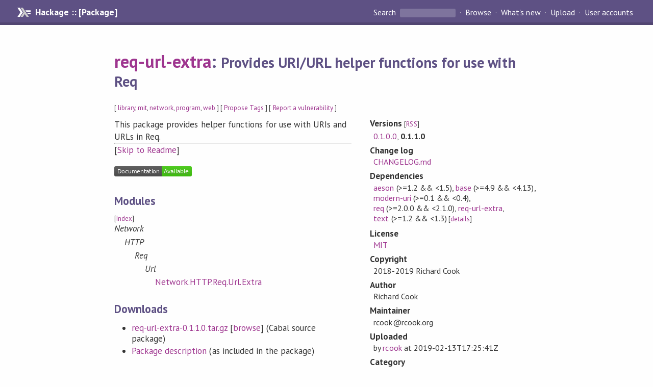

--- FILE ---
content_type: text/html; charset=utf-8
request_url: https://hackage.haskell.org/package/req-url-extra
body_size: 6971
content:
<!DOCTYPE html>
<html>
<head>
  
  <meta name="viewport" content="width=device-width, initial-scale=1">
<link href="https://fonts.googleapis.com/css?family=PT+Sans:400,400i,700" rel="stylesheet">
<link rel="stylesheet" href="/static/hackage.css" type="text/css" />
<link rel="icon" type="image/png" href="/static/favicon.png" />
<link rel="search" type="application/opensearchdescription+xml" title="Hackage" href="/packages/opensearch.xml" />
  <link rel="stylesheet" href="https://cdn.jsdelivr.net/npm/prismjs@1.29.0/themes/prism-solarizedlight.min.css" media="(prefers-color-scheme: light)" />
  <link rel="stylesheet" href="https://cdn.jsdelivr.net/npm/prismjs@1.29.0/themes/prism-tomorrow.min.css" media="(prefers-color-scheme: dark)" />
  <title>
    req-url-extra: Provides URI/URL helper functions for use with Req
  </title>
  <meta name="twitter:card" content="summary" />
  <meta name="twitter:site" content="@hackage" />
  <meta property="og:url" content="//hackage.haskell.org/package/req-url-extra" />
  <meta property="og:site_name" content="Hackage" />
  <meta property="og:type" content="website">
  <meta property="og:title" content="req-url-extra" />
  <meta property="og:description" content="Provides URI/URL helper functions for use with Req" />
  
  <link rel="canonical" href="https://hackage.haskell.org/package/req-url-extra" />
  <script src="/static/jquery.min.js"></script>
  <script src="https://cdn.jsdelivr.net/npm/mathjax@3/es5/tex-chtml-full.js" type="text/javascript"></script>
  <base href="//hackage.haskell.org/package/req-url-extra-0.1.1.0/" />
</head>

<body>
  <div id="page-header">

  <a class="caption" href="/">Hackage :: [Package]</a>

<ul class="links" id="page-menu">

    <li>
      <form action="/packages/search" method="get" class="search">
        <button type="submit">Search&nbsp;</button>
        <input type="text" name="terms" />
      </form>
    </li>

    <li><a href="/packages/browse">Browse</a></li>

    <li><a href="/packages/recent">What's new</a></li>

    <li><a href="/upload">Upload</a></li>

    <li><a href="/accounts">User accounts</a></li>
    

</ul>

</div>

  <div id="content">
    <h1><a href="//hackage.haskell.org/package/req-url-extra">req-url-extra</a>: <small>Provides URI/URL helper functions for use with Req</small></h1>
    <div style="font-size: small">
      [ <a href="/packages/tag/library">library</a>, <a href="/packages/tag/mit">mit</a>, <a href="/packages/tag/network">network</a>, <a href="/packages/tag/program">program</a>, <a href="/packages/tag/web">web</a> ]
      [ <a href="/package/req-url-extra/tags/edit">Propose Tags</a> ]
      [ <a href="https://github.com/haskell/security-advisories/blob/main/CONTRIBUTING.md">Report a vulnerability</a> ]
    </div>

          
    

    <div id="flex-container">
      <div id="left-pane">

        <div id="description">
                    <p>This package provides helper functions for use with URIs and URLs in Req.</p>
          
                    <hr>
          [<a href="#readme">Skip to Readme</a>]
          
        </div>

        <div id="badges" style="margin-top: 20px;">
            
            
            
                          <img src="https://img.shields.io/static/v1?label=Documentation&message=Available&color=success" />
            
        </div>

        <div id="modules">
          <h2>Modules</h2><p style="font-size: small">[<a href="/package/req-url-extra-0.1.1.0/docs/doc-index.html">Index</a>]</p><div id="module-list"><ul class="modules"><li><i>Network</i><ul class="modules"><li><i>HTTP</i><ul class="modules"><li><i>Req</i><ul class="modules"><li><i>Url</i><ul class="modules"><li><span class="module"><a href="/package/req-url-extra-0.1.1.0/docs/Network-HTTP-Req-Url-Extra.html">Network.HTTP.Req.Url.Extra</a></span></li></ul></li></ul></li></ul></li></ul></li></ul></div>
        </div>

        

        <div id="downloads">
          <h2>Downloads</h2><ul><li><a href="/package/req-url-extra-0.1.1.0/req-url-extra-0.1.1.0.tar.gz">req-url-extra-0.1.1.0.tar.gz</a> [<a href="/package/req-url-extra-0.1.1.0/src/">browse</a>] (Cabal source package)</li><li><a href="/package/req-url-extra-0.1.1.0/req-url-extra.cabal">Package description</a> (as included in the package)</li></ul>
        </div>

        <div id="maintainer-corner">
          <h4>Maintainer's Corner</h4>
          <p><a href="/package/req-url-extra/maintainers">Package maintainers</a></p>
          <ul>
            <li>
              <a href="/user/rcook">rcook</a>
            </li>
          </ul>
          <p>For package maintainers and hackage trustees</p>
          <ul>
            <li>
              <a href="//hackage.haskell.org/package/req-url-extra/maintain">
                edit package information
              </a>
            </li>
          </ul>
          <p>Candidates</p>
          <ul>
            <li>
              No Candidates
            </li>
          </ul>
        </div>

      </div><!-- /left-pane -->


      <div id="properties">
        <table class="properties">
          <tbody>

            <tr>
              <th>Versions <span style="font-weight:normal;font-size: small;">[<a href="/package/req-url-extra.rss">RSS</a>]</span></th>
              <td><a href="/package/req-url-extra-0.1.0.0">0.1.0.0</a>, <strong>0.1.1.0</strong></td>
            </tr>

                        <tr>
              <th>Change&nbsp;log</th>
              <td class="word-wrap"><a href="/package/req-url-extra-0.1.1.0/changelog">CHANGELOG.md</a></td>
            </tr>
            

            <tr>
              <th>Dependencies</th>
              <td><span style="white-space: nowrap"><a href="/package/aeson">aeson</a> (&gt;=1.2 &amp;&amp; &lt;1.5)</span>, <span style="white-space: nowrap"><a href="/package/base">base</a> (&gt;=4.9 &amp;&amp; &lt;4.13)</span>, <span style="white-space: nowrap"><a href="/package/modern-uri">modern-uri</a> (&gt;=0.1 &amp;&amp; &lt;0.4)</span>, <span style="white-space: nowrap"><a href="/package/req">req</a> (&gt;=2.0.0 &amp;&amp; &lt;2.1.0)</span>, <span style="white-space: nowrap"><a href="/package/req-url-extra">req-url-extra</a></span>, <span style="white-space: nowrap"><a href="/package/text">text</a> (&gt;=1.2 &amp;&amp; &lt;1.3)</span><span style="font-size: small"> [<a href="/package/req-url-extra-0.1.1.0/dependencies">details</a>]</span></td>
            </tr>

            

            <tr>
              <th>License</th>
              <td class="word-wrap"><a href="/package/req-url-extra-0.1.1.0/src/LICENSE">MIT</a></td>
            </tr>

                        <tr>
              <th>Copyright</th>
              <td class="word-wrap">2018-2019 Richard Cook</td>
            </tr>
            

            <tr>
              <th>Author</th>
              <td class="word-wrap">Richard Cook</td>
            </tr>
            <tr>
              <th>Maintainer</th>
              <td class="word-wrap">rcook@rcook.org</td>
            </tr>

            <tr>
              <th>Uploaded</th>
              <td>by <a href="/user/rcook">rcook</a> at <span title="Wed Feb 13 17:25:41 UTC 2019">2019-02-13T17:25:41Z</span></td>
            </tr>

            

            <!-- Obsolete/deprecated 'Stability' field hidden
                 c.f. http://stackoverflow.com/questions/3841218/conventions-for-stability-field-of-cabal-packages
            <tr>
              <th>Stability</th>
              <td>Unknown</td>
            </tr>
            -->

                        <tr>
              <th>Category</th>
              <td><a href="/packages/#cat:Network">Network</a>, <a href="/packages/#cat:Web">Web</a></td>
            </tr>
            

                        <tr>
              <th>Home page</th>
              <td class="word-wrap">
                <a href=https://github.com/rcook/req-url-extra#readme>https://github.com/rcook/req-url-extra#readme</a>
              </td>
            </tr>
            

                        <tr>
              <th>Bug&nbsp;tracker</th>
              <td class="word-wrap">
                <a href="https://github.com/rcook/req-url-extra/issues">https://github.com/rcook/req-url-extra/issues</a>
              </td>
            </tr>
            

                        <tr>
              <th>Source&nbsp;repo</th>
              <td class="word-wrap">head: git clone <a href="https://github.com/rcook/req-url-extra.git">https://github.com/rcook/req-url-extra.git</a></td>
            </tr>
            

                        <tr>
              <th>Distributions</th>
              <td></td>
            </tr>
            

                        <tr>
              <th>Reverse Dependencies</th>
              <td>1 direct, 1 indirect <span style="font-size: small" class="revdepdetails"> [<a href="">details</a>]</span></td>
            </tr>
            <script>
              $('.revdepdetails').click(function(e) {
                e.preventDefault();
                var html = '<div><b>Direct</b><br /><p><a href="/package/req-oauth2">req-oauth2</a></p></div><div><b>Indirect</b><br /><p><a href="/package/acme-everything">acme-everything</a></p></div><span style="font-size: small"> [<a href="/package/req-url-extra/reverse">details</a>]</span>'
                modal.open({ content: html});
              });
            </script>
            

                        <tr>
              <th>Executables</th>
              <td>sample</td>
            </tr>
            

            <tr>
              <th>Downloads</th>
              <td>1322 total (8 in the last 30 days)</td>
            </tr>

            <tr>
              <th> Rating</th>
              <td>(no votes yet)
              <span style="font-size: small">[estimated by <a href="https://en.wikipedia.org/wiki/Bayesian_average">Bayesian average</a>]</span></td>
            </tr>

            <tr>
              <th>Your&nbsp;Rating</th>
              <td>
                <ul class="star-rating">
                  <li class="star uncool" id="1">&lambda;</li>
                  <li class="star uncool" id="2">&lambda;</li>
                  <li class="star uncool" id="3">&lambda;</li>
                </ul>
              
              </td>
            </tr>
            <tr>
              <th>Status</th>
              <td>Docs uploaded by user<br />Build status unknown <span style="font-size: small">[<a href="/package/req-url-extra-0.1.1.0/reports/">no reports yet</a>]</span></td>
            </tr>
          </tbody>
        </table>
      </div> <!-- /properties -->
    </div><!-- /flex-container -->

        <hr />
    <div id="readme-container">
      <h2 id="readme">Readme for req-url-extra-0.1.1.0</h2>
      [<a href="#description">back to package description</a>]
      <div class="embedded-author-content"><p><a href="https://travis-ci.org/rcook/req-url-extra"><img src="https://img.shields.io/travis/rcook/req-url-extra/master.svg" alt="Travis CI" /></a>
<a href="http://hackage.haskell.org/package/req-url-extra"><img src="https://img.shields.io/hackage/v/req-url-extra.svg" alt="Hackage" /></a>
<a href="http://hackage.haskell.org/package/req-url-extra"><img src="https://img.shields.io/hackage-deps/v/req-url-extra.svg" alt="Hackage dependencies" /></a>
<a href="http://stackage.org/nightly/package/req-url-extra"><img src="http://stackage.org/package/req-url-extra/badge/nightly" alt="Stackage Nightly" /></a>
<a href="http://stackage.org/lts/package/req-url-extra"><img src="http://stackage.org/package/req-url-extra/badge/lts" alt="Stackage LTS" /></a>
<a href="https://raw.githubusercontent.com/rcook/req-url-extra/master/LICENSE"><img src="https://img.shields.io/badge/license-MIT-blue.svg" alt="Licence" /></a></p>
<h1 id="req-url-extra">req-url-extra</h1>
<p>This package provides helper functions to make working with <code>Url</code> from <a href="https://hackage.haskell.org/package/req">Req</a> easier.</p>
<h2 id="dev-guide">Dev guide</h2>
<p>This project can be built using the <a href="http://haskellstack.org/">Stack</a> build tool.</p>
<h3 id="clone-repository">Clone repository</h3>
<pre><code>git clone https://github.com/rcook/req-url-extra.git
</code></pre>
<h3 id="build">Build</h3>
<pre><code>stack build
</code></pre>
<h3 id="test">Test</h3>
<pre><code>stack test
</code></pre>
<h3 id="upload-package">Upload package</h3>
<pre><code>stack upload .
</code></pre>
<h3 id="upload-documentation">Upload documentation</h3>
<p>I use my <a href="https://github.com/rcook/upload-haddocks"><code>upload-haddocks</code></a> tool which requires a functioning installation of Python and pip:</p>
<pre><code>pip install --user upload-haddocks
upload-haddocks
</code></pre>
<h2 id="releases">Releases</h2>
<p><a href="CHANGELOG.md">View change log for more information</a></p>
<h2 id="licence">Licence</h2>
<p><a href="LICENSE">MIT License</a></p>
<p>Copyright © 2018-2019, Richard Cook.</p>
</div>
    </div>
    <script src="https://cdn.jsdelivr.net/npm/prismjs@v1.29.0/components/prism-core.min.js"></script>
    <script src="https://cdn.jsdelivr.net/npm/prismjs@v1.29.0/plugins/autoloader/prism-autoloader.min.js"></script>
    
  </div> <!-- /content -->

  <style>
  div#overlay {
    position: fixed;
    top: 0;
    left: 0;
    width: 100%;
    height: 100%;
    background: #000;
    opacity: 0.5;
    filter: alpha(opacity=50);
  }

  div#modal {
    position: absolute;
    width: 200px;
    background: rgba(0, 0, 0, 0.2);
    border-radius: 14px;
    padding: 8px;
  }

  div#modal #content {
    border-radius: 8px;
    padding: 20px;
  }

  div#modal #close {
    position: absolute;
    background: url([data-uri]) 0 0 no-repeat;
    width: 24px;
    height: 27px;
    display: block;
    text-indent: -9999px;
    top: -7px;
    right: -7px;
  }

  .cool {
    color: gold;
    text-shadow:
    -1px -1px 0 #000,
    1px -1px 0 #000,
    -1px 1px 0 #000,
    1px 1px 0 #000;
  }

  .uncool {
    color: white;
    text-shadow:
    -1px -1px 0 #000,
    1px -1px 0 #000,
    -1px 1px 0 #000,
    1px 1px 0 #000;
  }

  .star-rating {
    margin: 0;
    list-style-type: none;
    font-size: 150%;
    color: black;
  }

  .star-rating li {
    float: left;
    margin: 0 1% 0 1%;
    cursor: pointer;
  }

  .clear-rating {
    font-size: small;
  }

</style>

<script>
  // Modals
  var modal = (function() {
    var
      method = {},
      overlay,
      modal,
      content,
      close;

    // Center the modal in the viewport
    method.center = function() {
      var top, left;

      top = Math.max($(window).height() - modal.outerHeight(), 0) / 2;
      left = Math.max($(window).width() - modal.outerWidth(), 0) / 2;

      modal.css({
        top: top + $(window).scrollTop(),
        left: left + $(window).scrollLeft()
      });
    };

    // Open the modal
    method.open = function(settings) {
      content.empty().append(settings.content);

      modal.css({
        width: settings.width || 'auto',
        height: settings.height || 'auto'
      });

      method.center();
      $(window).bind('resize.modal', method.center);
      modal.show();
      overlay.show();
    };

    // Close the modal
    method.close = function() {
      modal.hide();
      overlay.hide();
      content.empty();
      $(window).unbind('resize.modal');
    };

    // Generate the HTML and add it to the document
    overlay = $('<div id="overlay"></div>');
    modal = $('<div id="modal"></div>');
    content = $('<div id="content"></div>');
    close = $('<a id="close" href="#">close</a>');

    modal.hide();
    overlay.hide();
    modal.append(content, close);

    $(document).ready(function() {
      $('body').append(overlay, modal);
    });

    close.click(function(e) {
      e.preventDefault();
      method.close();
    });

    return method;
  }());
</script>

<script>
  // Voting
  var votesUrl = '/package/req-url-extra/votes';
  var star = {
    "id"       : undefined,
    "selected" : false
  };
  $('.star').mouseenter(function() {
    if (star.selected === false) {
      fill_stars(this.id, "in");
    }
  });
  $('.star').mouseleave(function() {
    if (star.selected === false) {
      fill_stars(this.id, "out");
    }
  });
  $('.star').click(function() {
    fill_stars(3, "out");
    fill_stars(this.id, "in");
    star.selected = true;
    star.id = this.id;
    var formData = {
      score: this.id
    }
    $.post(votesUrl, formData).done(function(data) {
        if(data != "Package voted for successfully") {
            modal.open({ content: data});
	}
    });
  });
  $('.clear-rating').click(function(e) {
    e.preventDefault()
    fill_stars(3, "out");
    star.selected = false;
    $.ajax({
      url: votesUrl,
      type: 'DELETE',
      success: function(result) {
        if(result != "Package vote removed successfully") {
          modal.open({ content: result });
	}
      }
    });
  });
  $(function() {
       var userRating = parseInt($("#userRating").val(),10);
       if(userRating > 0) {
         fill_stars(userRating,"in")
         star.selected = true;
         star.id       = userRating;
       }
  });
  var fill_stars = function(num, direction) {
    if (direction === "in")
      for (i = 0; i <= parseInt(num); i++)
        $("#" + i).removeClass('uncool').addClass('cool');
    else
      for (i = 0; i <= parseInt(num); i++)
        $("#" + i).removeClass('cool').addClass('uncool');
  }
</script>
  <div style="clear:both"></div>
  <div id="footer">
  <p>
    Produced by <a href="/">hackage</a> and <a href="http://haskell.org/cabal/">Cabal</a> 3.16.1.0.
  </p>
</div>

  

  

</body>
</html>

--- FILE ---
content_type: image/svg+xml
request_url: https://www.stackage.org/package/req-url-extra/badge/lts
body_size: 40
content:
<?xml version="1.0" encoding="UTF-8"?>
<!DOCTYPE svg PUBLIC "-//W3C//DTD SVG 1.1//EN"
    "http://www.w3.org/Graphics/SVG/1.1/DTD/svg11.dtd">
<svg xmlns="http://www.w3.org/2000/svg" xmlns:xlink="http://www.w3.org/1999/xlink" width="180" height="20"><linearGradient id="smooth" x2="0" y2="100%"><stop offset="0" stop-color="#bbb" stop-opacity=".1" /><stop offset="1" stop-opacity=".1" /></linearGradient><mask id="round"><rect width="180" height="20" rx="3" fill="#fff" /></mask><g mask="url(#round)"><rect width="97" height="20" fill="#555" /><rect x="97" width="83" height="20" fill="#9f9f9f" /><rect width="180" height="20" fill="url(#smooth)" /></g><g fill="#fff" text-anchor="middle" font-family="DejaVu Sans,Verdana,Geneva,sans-serif" font-size="11"><text x="49.5" y="15" fill="#010101" fill-opacity=".3">stackage lts-24</text><text x="49.5" y="14">stackage lts-24</text><text x="137.5" y="15" fill="#010101" fill-opacity=".3">not available</text><text x="137.5" y="14">not available</text></g></svg>

--- FILE ---
content_type: image/svg+xml
request_url: https://www.stackage.org/package/req-url-extra/badge/nightly
body_size: 301
content:
<?xml version="1.0" encoding="UTF-8"?>
<!DOCTYPE svg PUBLIC "-//W3C//DTD SVG 1.1//EN"
    "http://www.w3.org/Graphics/SVG/1.1/DTD/svg11.dtd">
<svg xmlns="http://www.w3.org/2000/svg" xmlns:xlink="http://www.w3.org/1999/xlink" width="186" height="20"><linearGradient id="smooth" x2="0" y2="100%"><stop offset="0" stop-color="#bbb" stop-opacity=".1" /><stop offset="1" stop-opacity=".1" /></linearGradient><mask id="round"><rect width="186" height="20" rx="3" fill="#fff" /></mask><g mask="url(#round)"><rect width="103" height="20" fill="#555" /><rect x="103" width="83" height="20" fill="#9f9f9f" /><rect width="186" height="20" fill="url(#smooth)" /></g><g fill="#fff" text-anchor="middle" font-family="DejaVu Sans,Verdana,Geneva,sans-serif" font-size="11"><text x="52.5" y="15" fill="#010101" fill-opacity=".3">stackage nightly</text><text x="52.5" y="14">stackage nightly</text><text x="143.5" y="15" fill="#010101" fill-opacity=".3">not available</text><text x="143.5" y="14">not available</text></g></svg>

--- FILE ---
content_type: image/svg+xml;charset=utf-8
request_url: https://img.shields.io/hackage/v/req-url-extra.svg
body_size: -11
content:
<svg xmlns="http://www.w3.org/2000/svg" width="112" height="20" role="img" aria-label="hackage: v0.1.1.0"><title>hackage: v0.1.1.0</title><linearGradient id="s" x2="0" y2="100%"><stop offset="0" stop-color="#bbb" stop-opacity=".1"/><stop offset="1" stop-opacity=".1"/></linearGradient><clipPath id="r"><rect width="112" height="20" rx="3" fill="#fff"/></clipPath><g clip-path="url(#r)"><rect width="55" height="20" fill="#555"/><rect x="55" width="57" height="20" fill="#fe7d37"/><rect width="112" height="20" fill="url(#s)"/></g><g fill="#fff" text-anchor="middle" font-family="Verdana,Geneva,DejaVu Sans,sans-serif" text-rendering="geometricPrecision" font-size="110"><text aria-hidden="true" x="285" y="150" fill="#010101" fill-opacity=".3" transform="scale(.1)" textLength="450">hackage</text><text x="285" y="140" transform="scale(.1)" fill="#fff" textLength="450">hackage</text><text aria-hidden="true" x="825" y="150" fill="#010101" fill-opacity=".3" transform="scale(.1)" textLength="470">v0.1.1.0</text><text x="825" y="140" transform="scale(.1)" fill="#fff" textLength="470">v0.1.1.0</text></g></svg>